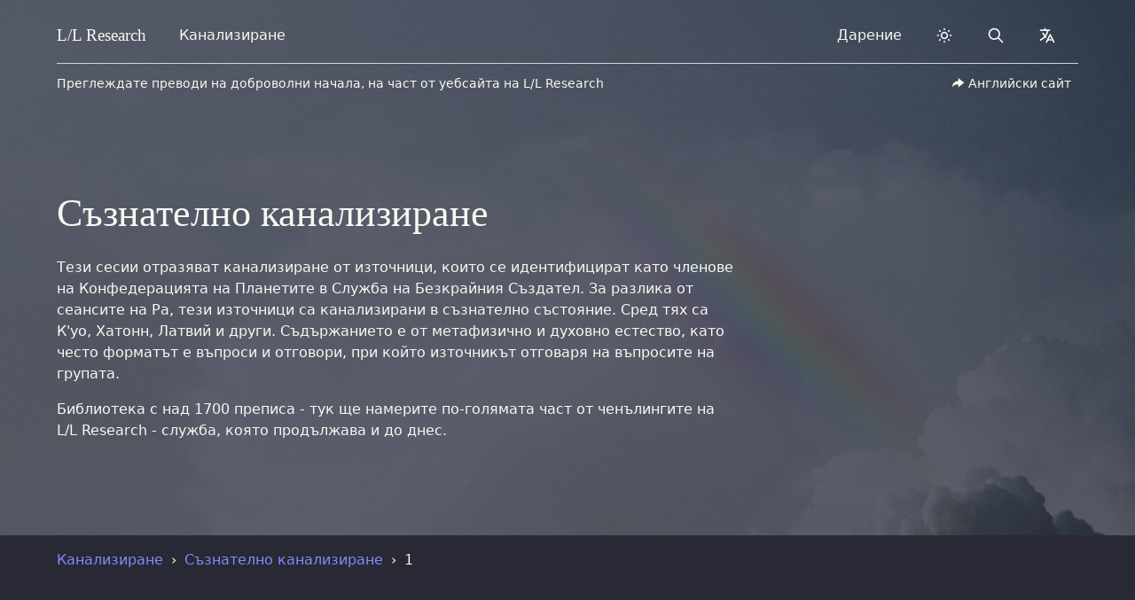

--- FILE ---
content_type: text/html
request_url: https://www.llresearch.org/bg/channeling/1981/1
body_size: 11601
content:
<!DOCTYPE html>
<html lang="bg" dir="ltr">
    <head>
        <meta charset="UTF-8">
        <meta http-equiv="X-UA-Compatible" content="IE=edge">
        <meta name="viewport" content="width=device-width, initial-scale=1">

        

        <!-- Translations -->
        <script type="text/javascript">
    window.i18n = {}

    window.i18n.menu = {
        open: "Open menu",
        close: "Close menu",
    }
</script>

        <script async src="https://js.stripe.com/v3/buy-button.js"></script>

        <!-- SEO -->

    
        <title>Съзнателно канализиране - L/L Research</title>
    


<meta name="description" content="">
<link rel="canonical" href="">
<meta property="og:url" content="">
<meta property="og:site_name" content="L/L Research">

<meta property="og:title" content="">
<meta property="og:description" content="">

<meta property="og:type" content="website">
<meta property="og:locale" content="bg">

<meta property="og:image" content="https://www.llresearch.org/assets/seo/brand-share-large.png">
<meta property="og:image:width" content="1200">
<meta property="og:image:height" content="630">
<meta property="og:image:alt" content="">

<meta name="twitter:card" content="summary">
<meta name="twitter:image" content="https://www.llresearch.org/assets/seo/brand-twitter-small.png">
<meta name="twitter:site" content="@ll_research">
<meta name="twitter:creator" content="@ll_research">

<!-- Favicons -->
<link rel="apple-touch-icon-precomposed" sizes="57x57" href="/favicons/apple-touch-icon-57x57.png" />
<link rel="apple-touch-icon-precomposed" sizes="114x114" href="/favicons/apple-touch-icon-114x114.png" />
<link rel="apple-touch-icon-precomposed" sizes="72x72" href="/favicons/apple-touch-icon-72x72.png" />
<link rel="apple-touch-icon-precomposed" sizes="144x144" href="/favicons/apple-touch-icon-144x144.png" />
<link rel="apple-touch-icon-precomposed" sizes="60x60" href="/favicons/apple-touch-icon-60x60.png" />
<link rel="apple-touch-icon-precomposed" sizes="120x120" href="/favicons/apple-touch-icon-120x120.png" />
<link rel="apple-touch-icon-precomposed" sizes="76x76" href="/favicons/apple-touch-icon-76x76.png" />
<link rel="apple-touch-icon-precomposed" sizes="152x152" href="/favicons/apple-touch-icon-152x152.png" />
<link rel="icon" type="image/png" href="/favicons/favicon-196x196.png" sizes="196x196" />
<link rel="icon" type="image/png" href="/favicons/favicon-96x96.png" sizes="96x96" />
<link rel="icon" type="image/png" href="/favicons/favicon-32x32.png" sizes="32x32" />
<link rel="icon" type="image/png" href="/favicons/favicon-16x16.png" sizes="16x16" />
<link rel="icon" type="image/png" href="/favicons/favicon-128.png" sizes="128x128" />
<meta name="application-name" content="L/L Research"/>
<meta name="msapplication-TileColor" content="#6CA6F8" />
<meta name="msapplication-TileImage" content="/favicons/mstile-144x144.png" />
<meta name="msapplication-square70x70logo" content="/favicons/mstile-70x70.png" />
<meta name="msapplication-square150x150logo" content="/favicons/mstile-150x150.png" />
<meta name="msapplication-wide310x150logo" content="/favicons/mstile-310x150.png" />
<meta name="msapplication-square310x310logo" content="/favicons/mstile-310x310.png" />


<noscript>
    <style>
        #js-toggle-theme, #js-lang-select { display: none; }
        #js-back-to-top { display: block; }
        .nojs-hidden { display: none !important; }
    </style>
</noscript>





<!-- Prevent Flash fallback -->
<script type="text/javascript">
  let DARK_MODE = 'dark';
  let LIGHT_MODE = 'light';
  let COLOR_THEME = 'llresearch.theme';

  function __updateColorTheme(theme) {
      if (theme === DARK_MODE) {
          document.documentElement.classList.add(DARK_MODE)
      } else {
          document.documentElement.classList.remove(DARK_MODE)
      }
  }

  // checks if localstorage is available
  if (window.localStorage) {
    let theme = localStorage.getItem(COLOR_THEME);
    if (!theme || theme === DARK_MODE) {
        __updateColorTheme(DARK_MODE)
    }
  }
</script>





    <!-- Search -->
    <script type="text/javascript">
        window.locale = "bg";
        window.logtail = {
            frontend: 'paFK946xvT28bPYKvVqRzesm'
        }
        window.elasticsearch = {
            proxy: "https://magi.llresearch.org",
            date: "2026-01-31",
        }
    </script>


<!-- Stylesheets -->
<link rel="preload" as="style" href="https://www.llresearch.org/build/assets/tailwind.5467bdbd.css" /><link rel="preload" as="style" href="https://www.llresearch.org/build/assets/print.1ee39e21.css" /><link rel="stylesheet" href="https://www.llresearch.org/build/assets/tailwind.5467bdbd.css" data-turbo-track="reload" /><link rel="stylesheet" href="https://www.llresearch.org/build/assets/print.1ee39e21.css" data-turbo-track="reload" media="print" />
    </head>

	
    <body>
        <header class="baselines">
            <!-- background -->

  <div class="bg-gray-100 dark:bg-darker absolute inset-0" style="z-index: -1"></div>
<div class="bg-cover bg-bottom bg-no-repeat dark:opacity-70 dark:mix-blend-soft-light absolute inset-0 z-0" style="background-image: url('/assets/images/rainbow--light.png');"></div>



<div class="max-w-7xl mx-auto relative gutterlines--outer">
    <div class="gutterlines mx-6 lg:mx-16">

        <div class="relative ">
            
                <!-- navbar -->
                <div class="~border-contrast relative z-50 flex h-16 items-center justify-between border-b">
    <!-- Navigation -->
    <div class="flex justify-between items-center h-full w-full">
        <!-- Skip to content -->
        <a class="sr-only" href="#page">
            Skip to content
        </a>

        <!-- Title -->
        <div class="z-20 h-full flex items-center">
    <a href="/bg/" class="~text-default flex-shrink-0 relative focus:~text-indigo ring-0 outline-none py-2 px-2 -mx-2 rounded-lg select-none" dir="ltr">
          <span class="font-serif font-medium" style="font-size: 1.2rem">
            L/L <span class="hidden sm:inline-block">Research</span>
          </span>
    </a>
</div>

        <!-- URL from print -->
        <div id="nav-url" class="hidden h-full flex items-center">
    <span>www.llresearch.org</span>
</div>

        <!-- Navigation -->
        <nav class="flex flex-grow space-x-3 sm:px-4 md:px-6 h-full items-center">

            <!-- Left side navigation -->
            
                
            
                

                    
                        <a href="/bg/channeling" class="nav-btn ~text-default border border-transparent select-none" data-breakpoint-show="lg">
    Канализиране
</a>
                    

                
            
                
            
                
            
                
            

        </nav>

        <!-- Alt Navigation -->
        <div id="nav-alt" class="~text-default flex flex-shrink-0 items-center h-full sm:static sm:inset-auto space-x-3">

            <!-- Right side navigation -->
            
                
            
                
            
                
                    <a href="/bg/donate" class="nav-btn ~text-default border border-transparent select-none" data-breakpoint-show="xl">
    Дарение
</a>
                
            
                
            
                
            

            <!-- Dark mode -->
            <div id="vue-dark-mode-toggle"></div>

            <!-- Search -->
            
                
<a href="/bg/search" class="nav-btn nojs-hidden border border-transparent">
    <span class="sr-only">Search</span>
    <svg class="h-5 w-5" aria-hidden="true" width="1em" height="1em" xmlns="http://www.w3.org/2000/svg" fill="none" viewBox="0 0 24 24" stroke="currentColor"> <title>Search</title> <path stroke-linecap="round" stroke-linejoin="round" stroke-width="2" d="M21 21l-6-6m2-5a7 7 0 11-14 0 7 7 0 0114 0z" /> </svg>
</a>

            

            <!-- Translate menu -->
            <div data-menu-component>
    <input type="checkbox" name="navbar" role="button" aria-haspopup="true" id="translate-nav" class="sr-only" onclick="selectMenu(this)">
    <label for="translate-nav" data-opens-menu>
        <svg id="menu-icon-open" class="h-5 w-5 mx-auto" aria-hidden="true" width="1em" height="1em" xmlns="http://www.w3.org/2000/svg" fill="none" viewBox="0 0 24 24" stroke="currentColor"> <title>Translate</title> <path stroke-linecap="round" stroke-linejoin="round" stroke-width="2" d="M3 5h12M9 3v2m1.048 9.5A18.022 18.022 0 016.412 9m6.088 9h7M11 21l5-10 5 10M12.751 5C11.783 10.77 8.07 15.61 3 18.129" /> </svg>
        <svg id="menu-icon-close" class="hidden h-5 w-5 mx-auto" aria-hidden="true" height="1em" width="1em" xmlns="http://www.w3.org/2000/svg" fill="none" viewBox="0 0 24 24" stroke="currentColor"> <path stroke-linecap="round" stroke-linejoin="round" stroke-width="2" d="M6 18L18 6M6 6l12 12" /> </svg>
        <span class="sr-only expanded-text">expanded</span>
        <span class="sr-only collapsed-text">collapsed</span>
    </label>
    <div role="menu" data-menu-origin="full" x-intersect:leave="deselectMenu('translate-nav')">
        <div class="panel" id="js-lang-dropdown">
  <div class="grid grid-cols-2 md:grid-cols-3 gap-2 mb-2">
      
    
    

    

    
        

            <a
                href="/"
                class="rounded-lg px-3 py-0 glass focus-indigo"
                title="English"
            >
                <p class="font-medium mb-0">
                    English
                </p>
            </a>

        
    


    
    

    

    
        

            <a
                href="/ar"
                class="rounded-lg px-3 py-0 glass focus-indigo"
                title="Arabic"
            >
                <p class="font-medium mb-0">
                    العربية
                </p>
            </a>

        
    


    
    

    

    
        

            <div
                class="rounded-lg px-3 py-0 bg-glass cursor-pointer"
                title="Bulgarian"
                onclick="deselectMenu('translate-nav')"
            >
                <p class="font-medium mb-0">
                    Български
                </p>
            </div>

        
    


    
    

    

    
        

            <a
                href="/cs"
                class="rounded-lg px-3 py-0 glass focus-indigo"
                title="Czech"
            >
                <p class="font-medium mb-0">
                    Čeština
                </p>
            </a>

        
    


    
    

    

    
        

            <a
                href="/de"
                class="rounded-lg px-3 py-0 glass focus-indigo"
                title="German"
            >
                <p class="font-medium mb-0">
                    Deutsch
                </p>
            </a>

        
    


    
    

    

    
        

            <a
                href="/el"
                class="rounded-lg px-3 py-0 glass focus-indigo"
                title="Greek"
            >
                <p class="font-medium mb-0">
                    Ελληνικά
                </p>
            </a>

        
    


    
    

    

    
        

            <a
                href="/es"
                class="rounded-lg px-3 py-0 glass focus-indigo"
                title="Spanish"
            >
                <p class="font-medium mb-0">
                    Español
                </p>
            </a>

        
    


    
    

    

    
        

            <a
                href="/fa"
                class="rounded-lg px-3 py-0 glass focus-indigo"
                title="Farsi"
            >
                <p class="font-medium mb-0">
                    فارسی
                </p>
            </a>

        
    


    
    

    

    
        

            <a
                href="/fr"
                class="rounded-lg px-3 py-0 glass focus-indigo"
                title="French"
            >
                <p class="font-medium mb-0">
                    Français
                </p>
            </a>

        
    


    
    

    

    
        

            <a
                href="/fi"
                class="rounded-lg px-3 py-0 glass focus-indigo"
                title="Finnish"
            >
                <p class="font-medium mb-0">
                    Suomi
                </p>
            </a>

        
    


    
    

    

    
        

            <a
                href="/he"
                class="rounded-lg px-3 py-0 glass focus-indigo"
                title="Hebrew"
            >
                <p class="font-medium mb-0">
                    עברית
                </p>
            </a>

        
    


    
    

    

    
        

            <a
                href="/hu"
                class="rounded-lg px-3 py-0 glass focus-indigo"
                title="Hungarian"
            >
                <p class="font-medium mb-0">
                    Magyar
                </p>
            </a>

        
    


    
    

    

    
        

            <a
                href="/hi"
                class="rounded-lg px-3 py-0 glass focus-indigo"
                title="Hindi"
            >
                <p class="font-medium mb-0">
                    हिन्दी
                </p>
            </a>

        
    


    
    

    

    
        

            <a
                href="/id"
                class="rounded-lg px-3 py-0 glass focus-indigo"
                title="Indonesian"
            >
                <p class="font-medium mb-0">
                    Indonesian
                </p>
            </a>

        
    


    
    

    

    
        

            <a
                href="/it"
                class="rounded-lg px-3 py-0 glass focus-indigo"
                title="Italian"
            >
                <p class="font-medium mb-0">
                    Italiano
                </p>
            </a>

        
    


    
    

    

    
        

            <a
                href="/ko"
                class="rounded-lg px-3 py-0 glass focus-indigo"
                title="Korean"
            >
                <p class="font-medium mb-0">
                    한국어
                </p>
            </a>

        
    


    
    

    

    
        

            <a
                href="/nl"
                class="rounded-lg px-3 py-0 glass focus-indigo"
                title="Dutch"
            >
                <p class="font-medium mb-0">
                    Nederlands
                </p>
            </a>

        
    


    
    

    

    
        

            <a
                href="/pl"
                class="rounded-lg px-3 py-0 glass focus-indigo"
                title="Polish"
            >
                <p class="font-medium mb-0">
                    Polski
                </p>
            </a>

        
    


    
    

    

    
        

            <a
                href="/pt"
                class="rounded-lg px-3 py-0 glass focus-indigo"
                title="Portuguese"
            >
                <p class="font-medium mb-0">
                    Português
                </p>
            </a>

        
    


    
    

    

    
        

            <a
                href="/ro"
                class="rounded-lg px-3 py-0 glass focus-indigo"
                title="Romanian"
            >
                <p class="font-medium mb-0">
                    Română
                </p>
            </a>

        
    


    
    

    

    
        

            <a
                href="/ru"
                class="rounded-lg px-3 py-0 glass focus-indigo"
                title="Russian"
            >
                <p class="font-medium mb-0">
                    Русский
                </p>
            </a>

        
    


    
    

    

    
        

            <a
                href="/sr"
                class="rounded-lg px-3 py-0 glass focus-indigo"
                title="Serbian"
            >
                <p class="font-medium mb-0">
                    Srpski
                </p>
            </a>

        
    


    
    

    

    
        

            <a
                href="/sv"
                class="rounded-lg px-3 py-0 glass focus-indigo"
                title="Swedish"
            >
                <p class="font-medium mb-0">
                    Svenska
                </p>
            </a>

        
    


    
    

    

    
        

            <a
                href="/tr"
                class="rounded-lg px-3 py-0 glass focus-indigo"
                title="Turkish"
            >
                <p class="font-medium mb-0">
                    Türkçe
                </p>
            </a>

        
    


    
    

    

    
        

            <a
                href="/uk/welcome"
                class="rounded-lg px-3 py-0 glass focus-indigo"
                title="Ukrainian"
            >
                <p class="font-medium mb-0">
                    Українська мова
                </p>
            </a>

        
    


    
    

    

    
        

            <a
                href="/zh_cn"
                class="rounded-lg px-3 py-0 glass focus-indigo"
                title="Chinese (Simplified)"
            >
                <p class="font-medium mb-0">
                    中文简体
                </p>
            </a>

        
    


    
    

    

    
        

            <a
                href="/zh_tw"
                class="rounded-lg px-3 py-0 glass focus-indigo"
                title="Chinese (Traditional)"
            >
                <p class="font-medium mb-0">
                    中文繁體
                </p>
            </a>

        
    



  </div>

  <a href="/translations" class="hidden md:block focus-indigo bg-gray-100 dark:bg-darker rounded-lg ~text-indigo hover:~text-rosegold hover:no-underline p-3">
    <div class="w-full">
        <p class="font-medium pt-0">
          Join our translator team<span class="~text-meta"> &rarr;</span>
        </p>
        <p class="~text-meta text-sm -mt-3 pb-0">
          If you resonate with this material and feel a calling to aid us in our mission, we're looking for volunteers to translate our material so we can better share our information with the whole earth.
        </p>
    </div>
  </a>
</div>

    </div>
    <div id="backdrop" class="nojs-hidden" onclick="selectMenu(null)"></div>
</div>


            <!-- Mobile menu -->
            <div id="vue-mobile-menu-slider"></div>
            <noscript>
                <div data-menu-component>
    <input type="checkbox" name="navbar" role="button" aria-haspopup="true" id="mobile-nav" class="sr-only" onclick="selectMenu(this)">
    <label for="mobile-nav" data-opens-menu>
        <svg id="menu-icon-open" class="h-5 w-5 mx-auto" aria-hidden="true" xmlns="http://www.w3.org/2000/svg" width="1em" height="1em" fill="none" viewBox="0 0 24 24" stroke="currentColor"> <title>Menu</title> <path stroke-linecap="round" stroke-linejoin="round" stroke-width="2" d="M4 6h16M4 12h16M4 18h16" /> </svg>
        <svg id="menu-icon-close" class="hidden h-5 w-5 mx-auto" aria-hidden="true" height="1em" width="1em" xmlns="http://www.w3.org/2000/svg" fill="none" viewBox="0 0 24 24" stroke="currentColor"> <path stroke-linecap="round" stroke-linejoin="round" stroke-width="2" d="M6 18L18 6M6 6l12 12" /> </svg>
        <span class="sr-only expanded-text">expanded</span>
        <span class="sr-only collapsed-text">collapsed</span>
    </label>
    <div role="menu" data-menu-origin="mobile" x-intersect:leave="deselectMenu('mobile-nav')">
        <div data-dropdown-panel class="grid gap-x-6 gap-y-4">
            
            <a
                href="/bg/"
                class="nav-item nav-item--btn"
                data-breakpoint-hide=""
                
            >
                <svg class="nav-icon" aria-hidden="true" aria-hidden="true" width="1em" height="1em" xmlns="http://www.w3.org/2000/svg" fill="none" viewBox="0 0 24 24" stroke="currentColor"> <title>Home</title> <path stroke-linecap="round" stroke-linejoin="round" stroke-width="2" d="M3 12l2-2m0 0l7-7 7 7M5 10v10a1 1 0 001 1h3m10-11l2 2m-2-2v10a1 1 0 01-1 1h-3m-6 0a1 1 0 001-1v-4a1 1 0 011-1h2a1 1 0 011 1v4a1 1 0 001 1m-6 0h6" /> </svg>

<div class="w-full">
    <p class="font-medium pt-0">
        Начало
    </p>
    <p class="text-sm ~text-meta -mt-2 py-0" aria-hidden="true">
        Нашата начална страница - отправната точка за откриване на Закона за Единството.
    </p>
</div>


            </a>
            
            <a
                href="/bg/channeling"
                class="nav-item nav-item--btn"
                data-breakpoint-hide="lg"
                
            >
                <svg class="nav-icon" aria-hidden="true" aria-hidden="true" width="1em" height="1em" viewBox="0 0 24 24" version="1.1" xmlns="http://www.w3.org/2000/svg" xmlns:xlink="http://www.w3.org/1999/xlink"> <title>Heart Focus</title> <g id="Page-1" stroke="none" stroke-width="1" fill="none" fill-rule="evenodd"> <g id="Group"> <circle id="Oval" fill="currentColor" cx="12" cy="12" r="1.5"></circle> <path d="M16.5,3 C19.538,3 22,5.5 22,9 C22,16 14.5,20 12,21.5 C9.5,20 2,16 2,9 C2,5.5 4.5,3 7.5,3 C9.36,3 11,4 12,5 C13,4 14.64,3 16.5,3 Z M12.934,18.604 C13.816,18.048 14.61,17.494 15.354,16.902 C18.336,14.532 20,11.942 20,9 C20,6.64 18.464,5 16.5,5 C15.424,5 14.26,5.57 13.414,6.414 L12,7.828 L10.586,6.414 C9.74,5.57 8.576,5 7.5,5 C5.56,5 4,6.656 4,9 C4,11.944 5.666,14.534 8.644,16.902 C9.39,17.494 10.184,18.048 11.066,18.602 C11.364,18.792 11.66,18.972 12,19.174 C12.338,18.972 12.634,18.792 12.934,18.604 Z" id="Shape" fill="currentColor"></path> </g> </g> </svg>

<div class="w-full">
    <p class="font-medium pt-0">
        Канализиране
    </p>
    <p class="text-sm ~text-meta -mt-2 py-0" aria-hidden="true">
        Всичко, което сме канализирали през последните 50 години.
    </p>
</div>


            </a>
            
            <a
                href="/bg/donate"
                class="nav-item nav-item--btn"
                data-breakpoint-hide="xl"
                
            >
                <svg class="nav-icon" aria-hidden="true" aria-hidden="true" xmlns="http://www.w3.org/2000/svg" viewBox="0 0 24 24" width="1em" height="1em"> <title>Hand Heart</title> <path fill="none" d="M0 0h24v24H0z"/> <path fill="currentColor" d="M5 9a1 1 0 0 1 1 1 6.97 6.97 0 0 1 4.33 1.5h2.17c1.332 0 2.53.579 3.353 1.499L19 13a5 5 0 0 1 4.516 2.851C21.151 18.972 17.322 21 13 21c-2.79 0-5.15-.603-7.06-1.658A.998.998 0 0 1 5 20H2a1 1 0 0 1-1-1v-9a1 1 0 0 1 1-1h3zm1.001 3L6 17.021l.045.033C7.84 18.314 10.178 19 13 19c3.004 0 5.799-1.156 7.835-3.13l.133-.133-.12-.1a2.994 2.994 0 0 0-1.643-.63L19 15l-2.112-.001c.073.322.112.657.112 1.001v1H8v-2l6.79-.001-.034-.078a2.501 2.501 0 0 0-2.092-1.416L12.5 13.5H9.57A4.985 4.985 0 0 0 6.002 12zM4 11H3v7h1v-7zm9.646-7.425L14 3.93l.354-.354a2.5 2.5 0 1 1 3.535 3.536L14 11l-3.89-3.89a2.5 2.5 0 1 1 3.536-3.535zm-2.12 1.415a.5.5 0 0 0-.06.637l.058.069L14 8.17l2.476-2.474a.5.5 0 0 0 .058-.638l-.058-.07a.5.5 0 0 0-.638-.057l-.07.058-1.769 1.768-1.767-1.77-.068-.056a.5.5 0 0 0-.638.058z"/> </svg>

<div class="w-full">
    <p class="font-medium pt-0">
        Дарение
    </p>
    <p class="text-sm ~text-meta -mt-2 py-0" aria-hidden="true">
        Дарете и ни помогнете да запазим този материал достъпен за всички.
    </p>
</div>


            </a>
            
            <a
                href="https://store.bring4th.org"
                class="nav-item nav-item--btn"
                data-breakpoint-hide=""
                 target="_blank" rel="noopener" 
            >
                <svg class="nav-icon" aria-hidden="true" aria-hidden="true" width="1em" height="1em" xmlns="http://www.w3.org/2000/svg" fill="none" viewBox="0 0 24 24" stroke="currentColor"> <title>Shopping Cart</title> <path stroke-linecap="round" stroke-linejoin="round" stroke-width="2" d="M3 3h2l.4 2M7 13h10l4-8H5.4M7 13L5.4 5M7 13l-2.293 2.293c-.63.63-.184 1.707.707 1.707H17m0 0a2 2 0 100 4 2 2 0 000-4zm-8 2a2 2 0 11-4 0 2 2 0 014 0z" /> </svg>

<div class="w-full">
    <p class="font-medium pt-0">
        Онлайн магазин
    </p>
    <p class="text-sm ~text-meta -mt-2 py-0" aria-hidden="true">
        Вижте нашите предложения за книги и аудио материали.
    </p>
</div>


    <svg class="h-5 w-5 ~text-meta mx-0" aria-hidden="true" width="1em" height="1em" xmlns="http://www.w3.org/2000/svg" fill="none" viewBox="0 0 24 24" stroke="currentColor"> <path stroke-linecap="round" stroke-linejoin="round" stroke-width="2" d="M10 6H6a2 2 0 00-2 2v10a2 2 0 002 2h10a2 2 0 002-2v-4M14 4h6m0 0v6m0-6L10 14" /> </svg>

            </a>
            
            <a
                href="/bg/interpretations"
                class="nav-item nav-item--btn"
                data-breakpoint-hide=""
                
            >
                <svg class="nav-icon" aria-hidden="true" aria-hidden="true" width="1em" height="1em" xmlns="http://www.w3.org/2000/svg" fill="none" viewBox="0 0 24 24" stroke="currentColor"> <title>Scale</title> <path stroke-linecap="round" stroke-linejoin="round" stroke-width="2" d="M3 6l3 1m0 0l-3 9a5.002 5.002 0 006.001 0M6 7l3 9M6 7l6-2m6 2l3-1m-3 1l-3 9a5.002 5.002 0 006.001 0M18 7l3 9m-3-9l-6-2m0-2v2m0 16V5m0 16H9m3 0h3" /> </svg>

<div class="w-full">
    <p class="font-medium pt-0">
        Тълкуване и Използване
    </p>
    <p class="text-sm ~text-meta -mt-2 py-0" aria-hidden="true">
        Запознайте се с нашите принципи за тълкуване и използване на този материал.
    </p>
</div>


            </a>
            
        </div>
    </div>
    <div id="backdrop" class="nojs-hidden" onclick="selectMenu(null)"></div>
</div>
            </noscript>

        </div>

    </div>
</div>
            

            <!-- volunteer translation announcement -->
            
<div class="relative flex flex-col justify-between items-center py-2 ~text-default md:flex-row z-10 border-none">
    <span class="text-sm pb-2 md:py-0">
        
            Преглеждате преводи на доброволни начала, на част от уебсайта на L/L Research
        
    </span>
    <div class="pt-3 md:pt-0">
        <a href="/" class="relative glass focus-indigo rounded-md px-2 py-1 flex items-center text-sm">
            <svg class="w-4 h-4 mx-1 inline-block" aria-hidden="true" xmlns="http://www.w3.org/2000/svg" viewBox="0 0 24 24" width="1em" height="1em"> <path fill="none" d="M0 0h24v24H0z"/> <path d="M13 14h-2a8.999 8.999 0 0 0-7.968 4.81A10.136 10.136 0 0 1 3 18C3 12.477 7.477 8 13 8V3l10 8-10 8v-5z" fill="currentColor"/> </svg>
            Английски сайт
        </a>
    </div>
</div>

        </div>

        <div>
            <!-- heading -->
            
    <!-- page title -->
<!-- overwrite heading -->
            <section class="relative">
                
                <div class="w-full lg:w-2/3">
                    <h1>Съзнателно канализиране</h1>
                    <p>Тези сесии отразяват канализиране от източници, които се идентифицират като членове на Конфедерацията на Планетите в Служба на Безкрайния Създател. За разлика от сеансите на Ра, тези източници са канализирани в съзнателно състояние. Сред тях са К'уо, Хатонн, Латвий и други. Съдържанието е от метафизично и духовно естество, като често форматът е въпроси и отговори, при който източникът отговаря на въпросите на групата.</p>
<p>Библиотека с над 1700 преписа - тук ще намерите по-голямата част от ченълингите на L/L Research - служба, която продължава и до днес.</p>

                </div>
                
            </section>

<!-- next / prev pages -->









            <!-- tabs -->
            
        </div>
    </div>
</div>
            <div id="dark-mode-print" class="hidden dark:print:block m-16">
  <h3>Please turn dark-mode off to view the printable page.</h3>
</div>

        </header>

        <div id="top"></div>

        
    <nav
  class="sticky top-0 z-10  bg-clip-padding backdrop-filter backdrop-blur-lg bg-white/70 dark:bg-black/80 firefox:bg-opacity-100 dark:firefox:bg-opacity-100"
  id="breadcrumbs"
>
<div class="max-w-7xl mx-auto gutterlines--outer">
    <div class="gutterlines mx-6 lg:mx-16">

        <div id="vue-progress-scroll"></div>

        <div class="flex w-full justify-end sm:justify-between items-center h-16">

            <div id="js-breadcrumbs" class="breadcrumbs hidden sm:block w-3/4">
                <ol itemscope itemtype="https://schema.org/BreadcrumbList">

  <li itemprop="itemListElement" itemscope itemtype="https://schema.org/ListItem">

    <a itemtype="https://schema.org/WebPage" itemprop="item" href="/bg/channeling">
        <span itemprop="name">Канализиране</span>
    </a>

    <meta itemprop="position" content="1"/>
</li>


  
    <li itemprop="itemListElement" itemscope itemtype="https://schema.org/ListItem">

    <a itemtype="https://schema.org/WebPage" itemprop="item" href="/bg/channeling/transcripts">
        <span itemprop="name">Съзнателно канализиране</span>
    </a>

    <meta itemprop="position" content="2"/>
</li>

  

  
    <li itemprop="itemListElement" itemscope itemtype="https://schema.org/ListItem" id="trail" class="">
  <span itemscope itemtype="http://schema.org/Thing" itemprop="item" itemid="/bg/channeling/transcripts">
    <span itemprop="name">1981</span>
  </span>
  <meta itemprop="position" content="2" />
</li>

  

  
    
      
<li itemprop="itemListElement" itemscope itemtype="https://schema.org/ListItem">
  <span itemscope itemtype="http://schema.org/Thing" itemprop="item" itemid="/bg/channeling/transcripts">
    <span itemprop="name">1</span>
  </span>
  <meta itemprop="position" content="3" />
</li>


    
  

  
</ol>
            </div>

            <div class="flex items-center space-x-1">
                

                
                    
                

                <a href="#" class="nav-btn nojs-hidden hidden" id="js-back-to-top">
                    <svg class="h-5 w-5" xmlns="http://www.w3.org/2000/svg" width="24px" height="24px" fill="none" viewBox="0 0 24 24" stroke="currentColor" stroke-width="2"> <path stroke-linecap="round" stroke-linejoin="round" d="M7 11l5-5m0 0l5 5m-5-5v12" /> </svg>
                </a>
            </div>

        </div>
    </div>
</nav>




        <div class="max-w-7xl mx-auto relative gutterlines--outer">
            <div class="gutterlines mx-6 lg:mx-16">

            
            

              <main role="main" class="baselines">
                
                    <section id="page">
                      







<!-- template_content -->

<div id="sessions">
    <div class="heading">
      <h3>Преписи</h3>
    </div>
    <div class="content -mt-4">
      
  


    <div class="grid grid-cols-1 divide-y divide-dashed -mx-3 ">
  
    <a href="/bg/channeling/1981/0308" class="glass hover:rounded-lg mx-3 hover:mx-0 hover:px-3 py-5">
  <div class="w-full pr-3 lang-bg">

    
      
    

    <p class="text-sm ~text-indigo mb-0">
        
            8 март 1981
        
    </p>
    <p class="text-base font-medium text-default mb-0 -mt-3">
        
            Неделна Медитация
        
    </p>
    <p class="~text-meta -mt-3 whitespace-pre-line">Хатон: Представете себе си, приятели мои, като млад мъж в зората на <span class="note italic">[не се чува]</span>, размишлявайки с известно отчаяние върху трудностите и ограниченията на отговорността и зрелостта. Представете си тогава водач, пазител, който идва при този млад човек и казва, “Ела с мен и ще ти покажа алтернативата на твоите трудности и ограничения.”</p>
  </div>
</a>

  
</div>


  
    




    </div>
  </div>

<!-- /template_content -->

                    </section>
                

                
<aside id="sidebar">
  
<div>
  <div class="heading">
    <h3>Години</h3>
  </div>
  <div class="content">

    

    
      <div class="grid grid-cols-4 gap-y-2 gap-x-6 grid-rows-14 grid-flow-col">
        
          
            <a href="/bg/channeling/2019/1" class="grid-list--item">
              2019
            </a>
          
        
          
            <a href="/bg/channeling/2006/1" class="grid-list--item">
              2006
            </a>
          
        
          
            <a href="/bg/channeling/1988/1" class="grid-list--item">
              1988
            </a>
          
        
          
            <a href="/bg/channeling/1983/1" class="grid-list--item">
              1983
            </a>
          
        
          
            <a href="/bg/channeling/1982/1" class="grid-list--item">
              1982
            </a>
          
        
          
            <span class="grid-list--item active">
              1981
            </span>
          
        
          
            <a href="/bg/channeling/1979/1" class="grid-list--item">
              1979
            </a>
          
        
          
            <a href="/bg/channeling/1978/1" class="grid-list--item">
              1978
            </a>
          
        
          
            <a href="/bg/channeling/1977/1" class="grid-list--item">
              1977
            </a>
          
        
          
            <a href="/bg/channeling/1976/1" class="grid-list--item">
              1976
            </a>
          
        
          
            <a href="/bg/channeling/1975/1" class="grid-list--item">
              1975
            </a>
          
        
          
            <a href="/bg/channeling/1974/1" class="grid-list--item">
              1974
            </a>
          
        
          
            <a href="/bg/channeling/1973/1" class="grid-list--item">
              1973
            </a>
          
        
          
            <a href="/bg/channeling/1972/1" class="grid-list--item">
              1972
            </a>
          
        
      </div>
    

  </div>
</div>



  
</aside>


                
              </main>

            </div>
        </div>

        

        
          <footer class="bg-gray-100 dark:bg-darker pt-6 xl:pt-16">
            <div class="max-w-7xl mx-auto relative gutterlines--outer">
    <div class="gutterlines mx-6 lg:mx-16">

        

        <section class="relative">
  
  <div class="grid lg:grid-cols-6 gap-6">
    <div class="lg:col-span-5">
      <p class="mt-4">
        <span class="sr-only">Support us: </span>
        L/L Research е организация с нестопанска цел, която предлага свободно практически всичко, което някога е канализирала, написала или създала, чрез този уебсайт. Това включва повече от 1700 преписа на ченълинги (канализирани послания), десетки публикувани книги, бюлетини, речи, списания и др. Много ви благодарим, че оценявате нашите материали. Докато четете, сваляте или слушате, моля, помислете дали да не закупите нашите книги или да изпратите дарение, за да ни помогнете да запазим този материал достъпен за всички.
      </p>
    </div>

    <div class="col-span-1 hidden lg:flex justify-center">

        <svg class="h-24 lg:h-32 w-56 ~text-default">
            <use href="/assets/brand-don-quixote.svg#picasso"></use>
        </svg>

    </div>
  </div>
  
</section>


        <section class="py-0 lg:pb-12">
            <div class="flex justify-between py-6">
    <div class="flex items-center text-xl">
        <span class="social-icons space-x-6 flex w-full">
            <a class="text-default focus:-translate-y-2 focus:outline-none" target="_blank" href="https://www.facebook.com/llresearch" rel="noreferrer" aria-label="Facebook">
                <svg class="inline-block align-text-bottom" aria-hidden="true" height="1em" width="1em" xmlns="http://www.w3.org/2000/svg" viewBox="0 0 20 20"> <title>Facebook</title> <path fill="currentColor" d="M17 1H3c-1.1 0-2 .9-2 2v14c0 1.101.9 2 2 2h7v-7H8V9.525h2v-2.05c0-2.164 1.212-3.684 3.766-3.684l1.803.002v2.605h-1.197c-.994 0-1.372.746-1.372 1.438v1.69h2.568L15 12h-2v7h4c1.1 0 2-.899 2-2V3c0-1.1-.9-2-2-2z"/> </svg>
            </a>
            <a class="text-default focus:-translate-y-2 focus:outline-none" target="_blank" href="https://www.instagram.com/ll_research" rel="noreferrer" aria-label="Instagram">
                <svg class="inline-block align-text-bottom" aria-hidden="true" xmlns="http://www.w3.org/2000/svg" viewBox="0 0 24 24" width="1em" height="1em"> <title>Instagram</title> <path fill="none" d="M0 0h24v24H0z"/> <path fill="currentColor" d="M12 2c2.717 0 3.056.01 4.122.06 1.065.05 1.79.217 2.428.465.66.254 1.216.598 1.772 1.153a4.908 4.908 0 0 1 1.153 1.772c.247.637.415 1.363.465 2.428.047 1.066.06 1.405.06 4.122 0 2.717-.01 3.056-.06 4.122-.05 1.065-.218 1.79-.465 2.428a4.883 4.883 0 0 1-1.153 1.772 4.915 4.915 0 0 1-1.772 1.153c-.637.247-1.363.415-2.428.465-1.066.047-1.405.06-4.122.06-2.717 0-3.056-.01-4.122-.06-1.065-.05-1.79-.218-2.428-.465a4.89 4.89 0 0 1-1.772-1.153 4.904 4.904 0 0 1-1.153-1.772c-.248-.637-.415-1.363-.465-2.428C2.013 15.056 2 14.717 2 12c0-2.717.01-3.056.06-4.122.05-1.066.217-1.79.465-2.428a4.88 4.88 0 0 1 1.153-1.772A4.897 4.897 0 0 1 5.45 2.525c.638-.248 1.362-.415 2.428-.465C8.944 2.013 9.283 2 12 2zm0 5a5 5 0 1 0 0 10 5 5 0 0 0 0-10zm6.5-.25a1.25 1.25 0 0 0-2.5 0 1.25 1.25 0 0 0 2.5 0zM12 9a3 3 0 1 1 0 6 3 3 0 0 1 0-6z"/> </svg>
            </a>
            <a class="text-default focus:-translate-y-2 focus:outline-none" target="_blank" href="https://bsky.app/profile/llresearch.bsky.social" rel="noreferrer" aria-label="Blue Sky">
                <svg class="inline-block align-text-bottom" xmlns="http://www.w3.org/2000/svg" width="1em" height="1em" viewBox="0 0 24 24"> <path fill="currentColor" d="M12 10.8c-1.087-2.114-4.046-6.053-6.798-7.995C2.566.944 1.561 1.266.902 1.565C.139 1.908 0 3.08 0 3.768c0 .69.378 5.65.624 6.479c.815 2.736 3.713 3.66 6.383 3.364q.204-.03.415-.056q-.207.033-.415.056c-3.912.58-7.387 2.005-2.83 7.078c5.013 5.19 6.87-1.113 7.823-4.308c.953 3.195 2.05 9.271 7.733 4.308c4.267-4.308 1.172-6.498-2.74-7.078a9 9 0 0 1-.415-.056q.21.026.415.056c2.67.297 5.568-.628 6.383-3.364c.246-.828.624-5.79.624-6.478c0-.69-.139-1.861-.902-2.206c-.659-.298-1.664-.62-4.3 1.24C16.046 4.748 13.087 8.687 12 10.8"/> </svg>
            </a>
            <a class="text-default focus:-translate-y-2 focus:outline-none" target="_blank" href="https://twitter.com/ll_research" rel="noreferrer" aria-label="Twitter">
                <svg class="inline-block align-text-bottom" aria-hidden="true" height="1em" width="1em" xmlns="http://www.w3.org/2000/svg" viewBox="0 0 20 20"> <title>Twitter</title> <path fill="currentColor" d="M17.316 6.246c.008.162.011.326.011.488 0 4.99-3.797 10.742-10.74 10.742-2.133 0-4.116-.625-5.787-1.697a7.577 7.577 0 0 0 5.588-1.562 3.779 3.779 0 0 1-3.526-2.621 3.858 3.858 0 0 0 1.705-.065 3.779 3.779 0 0 1-3.028-3.703v-.047a3.766 3.766 0 0 0 1.71.473 3.775 3.775 0 0 1-1.168-5.041 10.716 10.716 0 0 0 7.781 3.945 3.813 3.813 0 0 1-.097-.861 3.773 3.773 0 0 1 3.774-3.773 3.77 3.77 0 0 1 2.756 1.191 7.602 7.602 0 0 0 2.397-.916 3.789 3.789 0 0 1-1.66 2.088 7.55 7.55 0 0 0 2.168-.594 7.623 7.623 0 0 1-1.884 1.953z"/> </svg>
            </a>
            <a class="text-default focus:-translate-y-2 focus:outline-none" target="_blank" href="https://www.youtube.com/c/LLResearch" rel="noreferrer" aria-label="YouTube">
                <svg class="inline-block align-text-bottom" aria-hidden="true" height="1em" width="1em" xmlns="http://www.w3.org/2000/svg" viewBox="0 0 20 20"> <title>YouTube</title> <path fill="currentColor" d="M10 2.3C.172 2.3 0 3.174 0 10s.172 7.7 10 7.7 10-.874 10-7.7-.172-7.7-10-7.7zm3.205 8.034l-4.49 2.096c-.393.182-.715-.022-.715-.456V8.026c0-.433.322-.638.715-.456l4.49 2.096c.393.184.393.484 0 .668z"/> </svg>
            </a>
        </span>
    </div>
</div>

            <div class="grid lg:grid-cols-6 gap-6 overflow-hidden border-t">
    <div class="lg:col-span-5 py-6">

        
            <p class="text-sm ~text-meta">
                L/L Research © 2026. Всички права запазени. Всички материали на този уебсайт са предназначени само за лична употреба и са защитени с авторско право. Подкрепяме широк спектър от начини за споделяне и използване на нашите материали. За тези приложения, които са извън нашата политика за честна употреба или изискват разрешение от авторите/притежателите на права, моля, консултирайте се с нашата политика за авторските права.

            </p>
        

    </div>
    <div id="nav-legal" class="col-span-1 pb-6 lg:pt-6">

        <p class="text-sm ~text-meta flex space-x-6 lg:space-x-0 lg:flex-col">
            
                <a href="/bg/privacy">Лични данни</a>
            
                <a href="/bg/copyright">Авторско право</a>
            
        </p>

    </div>
  </div>

        </section>

    </div>
</div>
          </footer>
        

        

        <!-- vuejs teleport: markjs highlights -->
        <div id="vue-highlight-bar"></div>

        

<!-- Javascript -->
<script type="text/javascript">
    function openMenu(name) {
        let checkbox = document.getElementById(name)

        if (!checkbox.checked) {
            return deselectMenu(name)
        }

        checkbox.checked = true
        selectMenu(checkbox)
    }

    function selectMenu(checkbox) {
        var checkboxes = document.getElementsByName('navbar')
        checkboxes.forEach((item) => {
            if (item !== checkbox) item.checked = false
        })
    }

    function deselectMenu(name) {
        document.getElementById(name).checked = false
    }

    function toggleMenu(name) {
        let checkbox = document.getElementById(name)
        let checked = checkbox && checkbox.checked == true

        if (checked) {
           deselectMenu(name)
        } else {
           openMenu(name)
        }
    }

    function keyDropdownMenu(event) {
        let key = event.key || event.keyCode;
        let name = event.target.id

        if (key === 'Escape' || key === 'Esc' || key === 27) {
            selectMenu(null)
        }

        if (key === 'Enter') {
            toggleMenu(name)
        }
    }
</script>

<link rel="modulepreload" href="https://www.llresearch.org/build/assets/bootstrap.c37fd97e.js" /><link rel="modulepreload" href="https://www.llresearch.org/build/assets/lodash.3a19246d.js" /><link rel="modulepreload" href="https://www.llresearch.org/build/assets/CardButtonText.08bef84c.js" /><link rel="modulepreload" href="https://www.llresearch.org/build/assets/page.e691f691.js" /><script type="module" src="https://www.llresearch.org/build/assets/bootstrap.c37fd97e.js" data-turbo-track="reload" defer></script><script type="module" src="https://www.llresearch.org/build/assets/page.e691f691.js" data-turbo-track="reload"></script>


    

        <!-- Highlights -->
        <script type="text/javascript">
            window.highlights = {
                accuracy: "exactly"
            }
            window.i18n.highlights = {
                search: "Търси",
            }
            window.i18n.type = {
                ALL_WORDS: "Всички думи",
                ANY_WORDS: "Някоя от думите",
                EXACT_PHRASE: "Точна фраза",
            }
        </script>

        <!-- Highlights -->
        <script src="/vendor/mark/mark.es6.min.js"></script>
        <link rel="modulepreload" href="https://www.llresearch.org/build/assets/marker.d2c64957.js" /><link rel="modulepreload" href="https://www.llresearch.org/build/assets/lodash.3a19246d.js" /><link rel="modulepreload" href="https://www.llresearch.org/build/assets/BaseContainer.00945f22.js" /><script type="module" src="https://www.llresearch.org/build/assets/marker.d2c64957.js" data-turbo-track="reload"></script>

    



    <!-- Fathom -->
    <script src="https://cdn.usefathom.com/script.js" data-site="KZOWVYYW" defer></script>



        
    <script type="text/javascript">
    function headerSeen() {
        document.getElementById('js-back-to-top').classList.add('hidden')
        document.getElementById('js-breadcrumbs').classList.remove('active')
    }

    function headerUnseen() {
        document.getElementById('js-back-to-top').classList.remove('hidden')
        document.getElementById('js-breadcrumbs').classList.add('active')
    }

    function watchPageTop([entry]) {
        if (entry && entry.isIntersecting) {
            // at top of page
        } else {
            // no longer at top of page
        }
    }

    function watchHeader([entry]) {
        if (entry && entry.isIntersecting) {
            // header visible
            headerSeen()
        } else {
            // header no longer visible
            headerUnseen()
        }
    }

    const pageObserver = new IntersectionObserver(
        watchPageTop,
        { threshold: 1 }
    )

    const headerObserver = new IntersectionObserver(
        watchHeader,
        { threshold: 0 }
    )

    let headerEl = document.getElementsByTagName('header')[0]
    pageObserver.observe(headerEl)
    headerObserver.observe(headerEl)
</script>


    <script defer src="https://static.cloudflareinsights.com/beacon.min.js/vcd15cbe7772f49c399c6a5babf22c1241717689176015" integrity="sha512-ZpsOmlRQV6y907TI0dKBHq9Md29nnaEIPlkf84rnaERnq6zvWvPUqr2ft8M1aS28oN72PdrCzSjY4U6VaAw1EQ==" data-cf-beacon='{"version":"2024.11.0","token":"f828536b54ef4397ac86622eee78c1d4","r":1,"server_timing":{"name":{"cfCacheStatus":true,"cfEdge":true,"cfExtPri":true,"cfL4":true,"cfOrigin":true,"cfSpeedBrain":true},"location_startswith":null}}' crossorigin="anonymous"></script>
</body>
	
</html>
